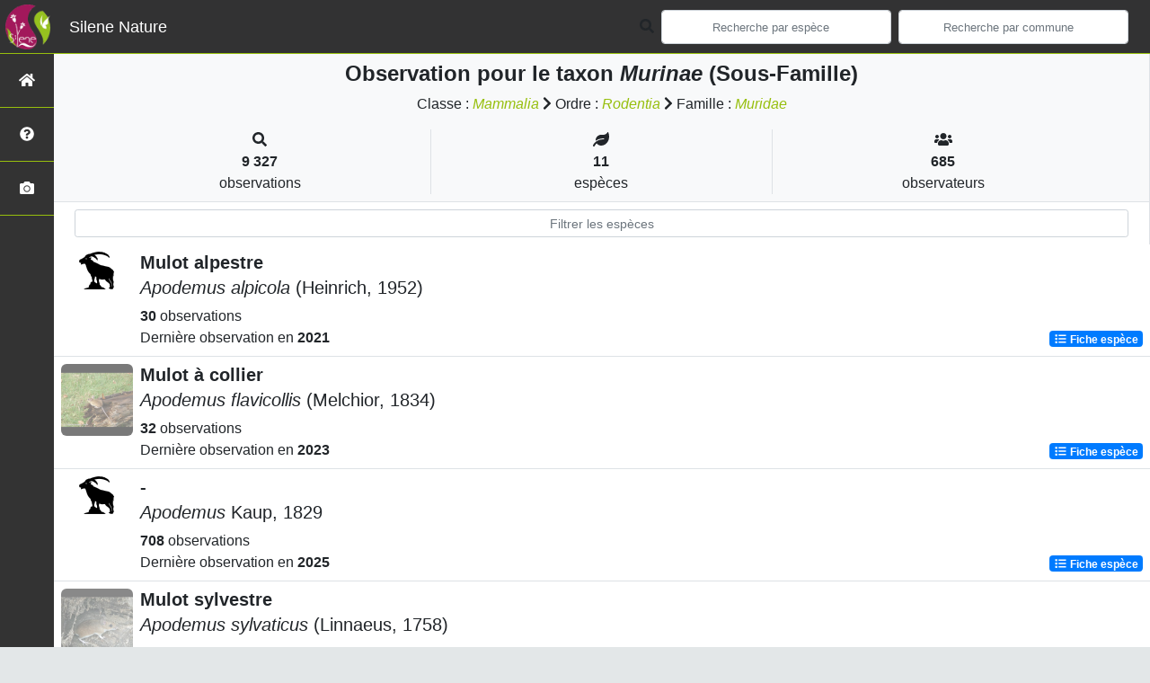

--- FILE ---
content_type: text/html; charset=utf-8
request_url: https://nature.silene.eu/liste/655556
body_size: 9871
content:
<!doctype html>

<html lang='fr'>

<head>
<base href="">
    <meta name="viewport" content="width=device-width, initial-scale=1.0">

    <title>
    
    Murinae (Sous-Famille)
 | Silene Nature - SINP PACA</title>
    
    

    <!-- Jquery -->
    <script type=text/javascript src="/static/node_modules/jquery/dist/jquery.min.js"></script>
    <script type=text/javascript src="/static/node_modules/jquery-ui-dist/jquery-ui.min.js"></script>
    <script type="text/javascript" src="/static/node_modules/jquery-lazy/jquery.lazy.min.js"></script>
    <link rel="stylesheet" href="/static/node_modules/jquery-ui-dist/jquery-ui.css" />
    <!-- Bootstrap -->
    <link rel="stylesheet" href="/static/node_modules/bootstrap/dist/css/bootstrap.min.css"/>
    <script type=text/javascript src="/static/node_modules/bootstrap/dist/js/bootstrap.bundle.min.js"></script>
    <!-- Leaflet -->
    <script src="/static/node_modules/leaflet/dist/leaflet.js"></script>
    <link rel="stylesheet" href="/static/node_modules/leaflet/dist/leaflet.css" />
   
    <script src="/static/node_modules/leaflet.zoomhome/dist/leaflet.zoomhome.js"></script>
    <link rel="stylesheet" href="/static/node_modules/leaflet.zoomhome/src/css/leaflet.zoomhome.css" />

    <script src="/static/node_modules/leaflet-fullscreen/dist/Leaflet.fullscreen.min.js"></script>
    <link rel="stylesheet" href="/static/node_modules/leaflet-fullscreen/dist/leaflet.fullscreen.css" />
    <!-- Slick -->
    <script src="/static/node_modules/slick-carousel/slick/slick.min.js"></script>
    <link rel="stylesheet" href="/static/node_modules/slick-carousel/slick/slick-theme.css" />
    <link rel="stylesheet" href="/static/node_modules/slick-carousel/slick/slick.css" />
    <!-- fontawesome -->
    <script src="/static/node_modules/%40fortawesome/fontawesome-free/js/all.min.js"></script>
    <!-- CSS Application -->
    <link rel="SHORTCUT ICON" href="/static/custom/images/favicon.ico">
    <link rel="stylesheet" href="/static/css/atlas.css" />

    
    <!-- Additional assets -->
    
    
    <link rel="stylesheet" href="/static/node_modules/datatables.net-bs4/css/dataTables.bootstrap4.css"/>
    <link rel="stylesheet" href="/static/node_modules/datatables.net-bs4/css/dataTables.bootstrap4.css"/>
    <script type="text/javascript" src="/static/node_modules/datatables.net-bs4/js/dataTables.bootstrap4.js"></script>
    <link rel="stylesheet" href="/static/css/listEspeces.css"/>

    <link rel="stylesheet" href="/static/custom/custom.css"/>
    
    

</head>

<body>
<header id="navbar">
    

<script type="text/javascript">
    var language = '' ;
</script>


<link href="https://cdnjs.cloudflare.com/ajax/libs/flag-icon-css/3.1.0/css/flag-icon.min.css" rel="stylesheet">
    <nav class="navbar navbar-expand-md navbar-light fixed-top bg-light" role="navigation">
        <a class="navbar-brand" href="/">
            <img class="logoStructure" src="/static/custom/images/logo-structure.png"/>
        </a>
        <a class="navbar-brand titreAppli" href="/">Silene Nature</a>
        <button class="navbar-toggler" type="button" data-toggle="collapse" data-target="#navbarSupportedContent"
                aria-controls="navbarSupportedContent" aria-expanded="false" aria-label="Toggle navigation">
            <span class="navbar-toggler-icon"></span>
        </button>

            <div class="collapse navbar-collapse" id="navbarSupportedContent">
            <div class="navbar-nav mr-auto">
            </div>
            <div class="form-inline my-2 my-lg-0">
                <div class="mr-sm-2">
                    <i class="fas fa-search form-control-feedback"></i>
                </div>
                <form method="POST" action="" id='searchFormTaxons' role="search">
                    <div class="form-group has-feedback">
                        <input id="searchTaxons" type="text" class="form-control mr-sm-2 ajax-search small-placeholder"
                               placeholder="Recherche par espèce&nbsp;&nbsp;&nbsp;" loading="false"  />

                    </div>
                    <input id="hiddenInputTaxons" type="hidden"name="cd_ref"/>
                </form>

                <form class="form-inline my-2 my-lg-0" method="POST"
                      onsubmit="completeAction('#searchFormCommunes', hiddenInputCommunes)" id='searchFormCommunes'
                      action=""
                      role="search">
                    <div class="form-group has-feedback">
                        <input id="searchCommunes" type="text"
                               class="form-control mr-sm-2 ajax-search small-placeholder"
                               placeholder="Recherche par commune&nbsp;&nbsp;&nbsp;">
                    </div>
                    <input id="hiddenInputCommunes" type="hidden" name="insee">
                </form>
                <!--- Languages button and dropdown displaid if MULTILINGUAL is True-->
                

                
            </div>
        </div>

    </nav>


</header>

<sidebar id="sideBar">
    <ul id="sidebar_menu" class="sidebar-nav">
    <a href="/" id="menu-toggle" data-toggle="tooltip"
       data-original-title="Retour à l'accueil" data-placement="right">
        <li class="sidebar-brand"><span id="main_icon" class="fa fa-home"></span></li>
    </a>
    
        
            <a href="/presentation" data-toggle="tooltip"
               data-original-title="Présentation de Silene Nature" data-placement="right">
                <li class="sidebar-brand"><span class="fas fa-question-circle"></span></li>
            </a>
        
    
    
    <a href="/photos" data-toggle="tooltip" data-original-title="Galerie photos"
       data-placement="right">
        <li class="sidebar-brand"><span class="fa fa-camera"></span></li>
    </a>


</ul>
</sidebar>
<main class="d-flex">

    <div class="container-fluid" id="page">
        
            
        
        
    

    <div class="row h-100 flex-grow-1 p-0 m-0 border-bottom">
        <div class="col-12 d-flex flex-column m-0 p-0">
            <div class="bg-light text-center border-bottom border-right p-2">
        <h4><b> Observation pour le taxon <i>Murinae</i> (Sous-Famille) </b>        </h4>

        <div id="hierarchy">
            
                Classe :
                <i>
                    
                        <a href="/liste/186206">Mammalia</a>

                    
                </i>
                
                    <span class="fas fa-chevron-right"> </span>
                

            
                Ordre :
                <i>
                    
                        <a href="/liste/186251">Rodentia</a>

                    
                </i>
                
                    <span class="fas fa-chevron-right"> </span>
                

            
                Famille :
                <i>
                    
                        <a href="/liste/186259">Muridae</a>

                    
                </i>
                

            
        </div>
        
    <div class="container">
        <div class="row mt-3">
            <div class="col-sm center border-right">
                <i class="fas fa-search"></i>
                <br><strong>9 327</strong>
                <br>observations
            </div>
            <div class="col-sm center border-right">
                <i class="fas fa-leaf"></i>
                <br><strong>11</strong>
                <br>espèces
            </div>
            <div class="col-sm center">
                <i class="fa fa-users"></i>
                <br><strong>685</strong>
                <br>observateurs
            </div>
        </div>
    </div>

    </div>


                
    
        <style>
            #taxonListItem:hover {
                background-color: #cccccc;
                cursor: pointer;
            }

        </style>
    
    <div class="bg-white border-right p-2">

        <div class="col">
            <input id="taxonInput" type="text" class="form-control  form-control-sm" placeholder="Filtrer les espèces">
        </div>

    </div>
    <div id="taxonList" class="d-flex align-content-stretch bg-white flex-grow-1">
        <ul class="list-group w-100">
            
                <li id="taxonListItem" class="media border-bottom p-2" area-code=""
                    cdRef="61494" data-toggle="tooltip"
                    data-original-title="Voir les observations sur le territoire">
                <span class="d-none">Mammiferes</span>
                <div class="pictoImgList mr-2" data-toggle="tooltip" data-original-title="Mammiferes"
                     data-placement="right">
                    

                        <img class="mx-auto d-block"
                             src="/static/images/picto_Mammiferes.png">

                    
                </div>
                <div class="media-body">
            <span class="float-right">
                                               
                

            </span>
                    <h5 class="mt-0 mb-1 ">
                        
                        <strong>
                            Mulot alpestre
                        </strong></h5>
                    <h5>
                        <span id="name"><i>Apodemus alpicola</i> (Heinrich, 1952)</span>
                    </h5>

                    <strong>30</strong> 
                    observations <br>
                    Dernière observation en  <strong>2021</strong>
                    <span class="float-right">
                    <a class="badge badge-primary" href="/espece/61494"
                       data-toggle="tooltip"
                       title="Voir la fiche espèce" data-placement="left">
                        <i class="fas fa-list fa-fw"></i> Fiche espèce</i>
                    </a>
                    </span>

                </div>
            
                <li id="taxonListItem" class="media border-bottom p-2" area-code=""
                    cdRef="61498" data-toggle="tooltip"
                    data-original-title="Voir les observations sur le territoire">
                <span class="d-none">Mammiferes</span>
                <div class="pictoImgList mr-2" data-toggle="tooltip" data-original-title="Mammiferes"
                     data-placement="right">
                    
                        
                            
                        
                        <img class="lazy pictoImgList" data-src="https://taxhub.silene.eu//api/tmedias/thumbnail/39476?h=500&amp;w=500">
                    
                </div>
                <div class="media-body">
            <span class="float-right">
                                               
                

            </span>
                    <h5 class="mt-0 mb-1 ">
                        
                        <strong>
                            Mulot à collier
                        </strong></h5>
                    <h5>
                        <span id="name"><i>Apodemus flavicollis</i> (Melchior, 1834)</span>
                    </h5>

                    <strong>32</strong> 
                    observations <br>
                    Dernière observation en  <strong>2023</strong>
                    <span class="float-right">
                    <a class="badge badge-primary" href="/espece/61498"
                       data-toggle="tooltip"
                       title="Voir la fiche espèce" data-placement="left">
                        <i class="fas fa-list fa-fw"></i> Fiche espèce</i>
                    </a>
                    </span>

                </div>
            
                <li id="taxonListItem" class="media border-bottom p-2" area-code=""
                    cdRef="189343" data-toggle="tooltip"
                    data-original-title="Voir les observations sur le territoire">
                <span class="d-none">Mammiferes</span>
                <div class="pictoImgList mr-2" data-toggle="tooltip" data-original-title="Mammiferes"
                     data-placement="right">
                    

                        <img class="mx-auto d-block"
                             src="/static/images/picto_Mammiferes.png">

                    
                </div>
                <div class="media-body">
            <span class="float-right">
                                               
                

            </span>
                    <h5 class="mt-0 mb-1 ">
                        
                        <strong>
                            -
                        </strong></h5>
                    <h5>
                        <span id="name"><i>Apodemus</i> Kaup, 1829</span>
                    </h5>

                    <strong>708</strong> 
                    observations <br>
                    Dernière observation en  <strong>2025</strong>
                    <span class="float-right">
                    <a class="badge badge-primary" href="/espece/189343"
                       data-toggle="tooltip"
                       title="Voir la fiche espèce" data-placement="left">
                        <i class="fas fa-list fa-fw"></i> Fiche espèce</i>
                    </a>
                    </span>

                </div>
            
                <li id="taxonListItem" class="media border-bottom p-2" area-code=""
                    cdRef="61510" data-toggle="tooltip"
                    data-original-title="Voir les observations sur le territoire">
                <span class="d-none">Mammiferes</span>
                <div class="pictoImgList mr-2" data-toggle="tooltip" data-original-title="Mammiferes"
                     data-placement="right">
                    
                        
                            
                        
                        <img class="lazy pictoImgList" data-src="https://taxhub.silene.eu//api/tmedias/thumbnail/39478?h=500&amp;w=500">
                    
                </div>
                <div class="media-body">
            <span class="float-right">
                                               
                

            </span>
                    <h5 class="mt-0 mb-1 ">
                        
                        <strong>
                            Mulot sylvestre
                        </strong></h5>
                    <h5>
                        <span id="name"><i>Apodemus sylvaticus</i> (Linnaeus, 1758)</span>
                    </h5>

                    <strong>1778</strong> 
                    observations <br>
                    Dernière observation en  <strong>2025</strong>
                    <span class="float-right">
                    <a class="badge badge-primary" href="/espece/61510"
                       data-toggle="tooltip"
                       title="Voir la fiche espèce" data-placement="left">
                        <i class="fas fa-list fa-fw"></i> Fiche espèce</i>
                    </a>
                    </span>

                </div>
            
                <li id="taxonListItem" class="media border-bottom p-2" area-code=""
                    cdRef="61543" data-toggle="tooltip"
                    data-original-title="Voir les observations sur le territoire">
                <span class="d-none">Mammiferes</span>
                <div class="pictoImgList mr-2" data-toggle="tooltip" data-original-title="Mammiferes"
                     data-placement="right">
                    
                        
                            
                        
                        <img class="lazy pictoImgList" data-src="https://taxhub.silene.eu//api/tmedias/thumbnail/66715?h=500&amp;w=500">
                    
                </div>
                <div class="media-body">
            <span class="float-right">
                                               
                

            </span>
                    <h5 class="mt-0 mb-1 ">
                        
                        <strong>
                            Rat des moissons
                        </strong></h5>
                    <h5>
                        <span id="name"><i>Micromys minutus</i> (Pallas, 1771)</span>
                    </h5>

                    <strong>122</strong> 
                    observations <br>
                    Dernière observation en  <strong>2023</strong>
                    <span class="float-right">
                    <a class="badge badge-primary" href="/espece/61543"
                       data-toggle="tooltip"
                       title="Voir la fiche espèce" data-placement="left">
                        <i class="fas fa-list fa-fw"></i> Fiche espèce</i>
                    </a>
                    </span>

                </div>
            
                <li id="taxonListItem" class="media border-bottom p-2" area-code=""
                    cdRef="194935" data-toggle="tooltip"
                    data-original-title="Voir les observations sur le territoire">
                <span class="d-none">Mammiferes</span>
                <div class="pictoImgList mr-2" data-toggle="tooltip" data-original-title="Mammiferes"
                     data-placement="right">
                    

                        <img class="mx-auto d-block"
                             src="/static/images/picto_Mammiferes.png">

                    
                </div>
                <div class="media-body">
            <span class="float-right">
                                               
                

            </span>
                    <h5 class="mt-0 mb-1 ">
                        
                        <strong>
                            -
                        </strong></h5>
                    <h5>
                        <span id="name"><i>Mus</i> Linnaeus, 1758</span>
                    </h5>

                    <strong>85</strong> 
                    observations <br>
                    Dernière observation en  <strong>2024</strong>
                    <span class="float-right">
                    <a class="badge badge-primary" href="/espece/194935"
                       data-toggle="tooltip"
                       title="Voir la fiche espèce" data-placement="left">
                        <i class="fas fa-list fa-fw"></i> Fiche espèce</i>
                    </a>
                    </span>

                </div>
            
                <li id="taxonListItem" class="media border-bottom p-2" area-code=""
                    cdRef="61568" data-toggle="tooltip"
                    data-original-title="Voir les observations sur le territoire">
                <span class="d-none">Mammiferes</span>
                <div class="pictoImgList mr-2" data-toggle="tooltip" data-original-title="Mammiferes"
                     data-placement="right">
                    
                        
                            
                        
                        <img class="lazy pictoImgList" data-src="https://taxhub.silene.eu//api/tmedias/thumbnail/39482?h=500&amp;w=500">
                    
                </div>
                <div class="media-body">
            <span class="float-right">
                                               
                

            </span>
                    <h5 class="mt-0 mb-1 ">
                        
                        <strong>
                            Souris grise
                        </strong></h5>
                    <h5>
                        <span id="name"><i>Mus musculus</i> Linnaeus, 1758</span>
                    </h5>

                    <strong>1266</strong> 
                    observations <br>
                    Dernière observation en  <strong>2025</strong>
                    <span class="float-right">
                    <a class="badge badge-primary" href="/espece/61568"
                       data-toggle="tooltip"
                       title="Voir la fiche espèce" data-placement="left">
                        <i class="fas fa-list fa-fw"></i> Fiche espèce</i>
                    </a>
                    </span>

                </div>
            
                <li id="taxonListItem" class="media border-bottom p-2" area-code=""
                    cdRef="61580" data-toggle="tooltip"
                    data-original-title="Voir les observations sur le territoire">
                <span class="d-none">Mammiferes</span>
                <div class="pictoImgList mr-2" data-toggle="tooltip" data-original-title="Mammiferes"
                     data-placement="right">
                    
                        
                            
                        
                        <img class="lazy pictoImgList" data-src="https://taxhub.silene.eu//api/tmedias/thumbnail/39484?h=500&amp;w=500">
                    
                </div>
                <div class="media-body">
            <span class="float-right">
                                               
                

            </span>
                    <h5 class="mt-0 mb-1 ">
                        
                        <strong>
                            Souris d&#39;Afrique du Nord
                        </strong></h5>
                    <h5>
                        <span id="name"><i>Mus spretus</i> Lataste, 1883</span>
                    </h5>

                    <strong>422</strong> 
                    observations <br>
                    Dernière observation en  <strong>2025</strong>
                    <span class="float-right">
                    <a class="badge badge-primary" href="/espece/61580"
                       data-toggle="tooltip"
                       title="Voir la fiche espèce" data-placement="left">
                        <i class="fas fa-list fa-fw"></i> Fiche espèce</i>
                    </a>
                    </span>

                </div>
            
                <li id="taxonListItem" class="media border-bottom p-2" area-code=""
                    cdRef="197057" data-toggle="tooltip"
                    data-original-title="Voir les observations sur le territoire">
                <span class="d-none">Mammiferes</span>
                <div class="pictoImgList mr-2" data-toggle="tooltip" data-original-title="Mammiferes"
                     data-placement="right">
                    

                        <img class="mx-auto d-block"
                             src="/static/images/picto_Mammiferes.png">

                    
                </div>
                <div class="media-body">
            <span class="float-right">
                                               
                

            </span>
                    <h5 class="mt-0 mb-1 ">
                        
                        <strong>
                            -
                        </strong></h5>
                    <h5>
                        <span id="name"><i>Rattus</i> Fischer, 1803</span>
                    </h5>

                    <strong>563</strong> 
                    observations <br>
                    Dernière observation en  <strong>2024</strong>
                    <span class="float-right">
                    <a class="badge badge-primary" href="/espece/197057"
                       data-toggle="tooltip"
                       title="Voir la fiche espèce" data-placement="left">
                        <i class="fas fa-list fa-fw"></i> Fiche espèce</i>
                    </a>
                    </span>

                </div>
            
                <li id="taxonListItem" class="media border-bottom p-2" area-code=""
                    cdRef="61585" data-toggle="tooltip"
                    data-original-title="Voir les observations sur le territoire">
                <span class="d-none">Mammiferes</span>
                <div class="pictoImgList mr-2" data-toggle="tooltip" data-original-title="Mammiferes"
                     data-placement="right">
                    
                        
                            
                        
                        <img class="lazy pictoImgList" data-src="https://taxhub.silene.eu//api/tmedias/thumbnail/39486?h=500&amp;w=500">
                    
                </div>
                <div class="media-body">
            <span class="float-right">
                                               
                

            </span>
                    <h5 class="mt-0 mb-1 ">
                        
                        <strong>
                            Rat surmulot
                        </strong></h5>
                    <h5>
                        <span id="name"><i>Rattus norvegicus</i> (Berkenhout, 1769)</span>
                    </h5>

                    <strong>2303</strong> 
                    observations <br>
                    Dernière observation en  <strong>2024</strong>
                    <span class="float-right">
                    <a class="badge badge-primary" href="/espece/61585"
                       data-toggle="tooltip"
                       title="Voir la fiche espèce" data-placement="left">
                        <i class="fas fa-list fa-fw"></i> Fiche espèce</i>
                    </a>
                    </span>

                </div>
            
                <li id="taxonListItem" class="media border-bottom p-2" area-code=""
                    cdRef="61587" data-toggle="tooltip"
                    data-original-title="Voir les observations sur le territoire">
                <span class="d-none">Mammiferes</span>
                <div class="pictoImgList mr-2" data-toggle="tooltip" data-original-title="Mammiferes"
                     data-placement="right">
                    

                        <img class="mx-auto d-block"
                             src="/static/images/picto_Mammiferes.png">

                    
                </div>
                <div class="media-body">
            <span class="float-right">
                                               
                

            </span>
                    <h5 class="mt-0 mb-1 ">
                        
                        <strong>
                            Rat noir
                        </strong></h5>
                    <h5>
                        <span id="name"><i>Rattus rattus</i> (Linnaeus, 1758)</span>
                    </h5>

                    <strong>2018</strong> 
                    observations <br>
                    Dernière observation en  <strong>2025</strong>
                    <span class="float-right">
                    <a class="badge badge-primary" href="/espece/61587"
                       data-toggle="tooltip"
                       title="Voir la fiche espèce" data-placement="left">
                        <i class="fas fa-list fa-fw"></i> Fiche espèce</i>
                    </a>
                    </span>

                </div>
            
        </ul>
    </div>



    </div>
</main>


    <footer>
        <footer class="footer">
	<p>
		<a href="/">
			Accueil
		</a> |
		<a href="https://silene.eu/" target="_blank">
			Site du SINP PACA
		</a> |
		<a data-toggle="modal"
			href="/static/custom/templates/credits.html"
			data-target="#modalCredits">
			Conception et crédits
		</a> |
		<a data-toggle="modal"
			href="/static/custom/templates/mentions-legales.html"
			data-target="#modalMentions">
			Mentions légales
		</a>
	</p>

	<p class="logos">
		<a href="http://cen-paca.org/"
			target="_blank"
			title="Accéder au site du CEN PACA">
			<img class="img-thumbnail"
				src="/static/custom/images/logo-cenpaca.png"
				alt="Logo CEN-PACA" />
		</a>
		<a href="http://www.cbnmed.fr/"
			target="_blank"
			title="Accéder au site du CBN Méditerranéen">
			<img class="img-thumbnail"
				src="/static/custom/images/logo-cbnmed.png"
				alt="Logo CBN Méditerranéen" />
		</a>
		<a href="https://cbn-alpin.fr/"
			target="_blank"
			title="Accéder au site du CBN Alpin">
			<img class="img-thumbnail"
				src="/static/custom/images/logo-cbna.png"
				alt="Logo CBN Alpin" />
		</a>
	</p>

	<p>
		Autres administrateurs de Silene :
	</p>
	<p class="logos">
		<a	href="http://www.paca.developpement-durable.gouv.fr/"
			target="_blank"
			title="Accéder au site de la DREAL PACA">
			<img class="img-thumbnail"
				src="/static/custom/images/logo-dreal.png"
				alt="Logo DREAL PACA" />
		</a>
		<a	href="https://www.maregionsud.fr/"
			target="_blank"
			title="Accéder au site de la Région Sud Provence-Alpes-Côte d’Azur">
			<img class="img-thumbnail"
				src="/static/custom/images/logo-region-sud.png"
				alt="Logo Région Sud" />
		</a>
		<a	href="https://ofb.gouv.fr/"
			target="_blank"
			title="Accéder au site de l'Office Français de la Biodiversité">
			<img class="img-thumbnail"
				src="/static/custom/images/logo-ofb.png"
				alt="Logo OFB" />
		</a>
	</p>

	<div id="clear">
		<p class="text-muted">
			Silene Nature - SINP PACA, 2019-2021
			<br/>
			Réalisé avec <a href="https://github.com/PnX-SI/GeoNature-atlas" target="_blank">GeoNature-atlas</a>,
			déployé par le <a href="https://cbn-alpin.fr/" target="_blank">Conservatoire Botanique National Alpin (CBNA)</a>
		</p>
	</div>
</footer>

<div class="modal fade text-center" id="modalCredits">
	<div class="modal-dialog modal-lg" role="document">
		<div class="modal-content">
			<div class="modal-header">
	<h1>Conception et crédits</h1>
	<button type="button" class="close" data-dismiss="modal" aria-label="Close">
			<span aria-hidden="true" class="text-white">&times;</span>
	</button>
</div>

<div class="modal-body credits">
  <p>
    Copyright © 2020 CEN-PACA, . Tous droits réservés.
  </p>
  <p>
	"Silene - Nature" est basé sur l'outil opensource
	<a href="https://github.com/PnX-SI/GeoNature-atlas" target="_blank">GeoNature-atlas</a>,
	développé par le Parc national des Écrins (Théo Lechemia, Gil Deluermoz et Camille Monchicourt).
    <br/>
	Il fait partie d'un ensemble d'outils développé par le parc national et ses partenaires,
	pour pouvoir saisir, gérer et traiter les données des différents protocoles faune et flore :
	<a href="http://geonature.fr" target="_blank">http://geonature.fr</a>.
  </p>
  <h3>Rédaction :</h3>
  <p>
    Julie Delauge, Géraldine Kapfer, Lucile Vahe.
  </p>
  <h3>Relecture :</h3>
  <p>
	Julie Delauge, Géraldine Kapfer, Antoine Roux, Lucile Vahe.
  </p>
  <h3>Crédits photos :</h3>
  <p>
    Mentionnés en pied de page des photos.
  </p>
</div>
		</div>
	</div>
</div>

<div class="modal fade text-center" id="modalMentions">
	<div class="modal-dialog modal-lg" role="document">
		<div class="modal-content">
			<div class="modal-header">
	<h1>Mentions légales</h1>
	<button type="button" class="close" data-dismiss="modal" aria-label="Close">
			<span aria-hidden="true" class="text-white">&times;</span>
	</button>
</div>

<div class="modal-body credits">
	<p class="lead">
		Vous êtes sur le site officiel de Silene, plateforme régionale du Système
		d'information de l'INventaire du patrimoine naturel (SINP) de la région
		Provence-Alpes-Côte d’Azur. Ce site a pour objectif de permettre la
		visualisation des données d’occurrences pour les taxons de faune et de
		flore de Provence-Alpes-Côte d’Azur.
	</p>
	<address>
		Adresse : <strong>CEN PACA</strong><br/>
		Atrium bâtiment B<br/>
		4 avenue Marcel Pagnol 13 100 Aix en Provence
	<abbr title="Téléphone">Tél. :</abbr> 04 42 20 03 83
	</address>


	<h3>Responsable de publication</h3>
	<p>
		<strong>Directeur de la publication, responsable légal</strong> :
		Henri Spini Président du CEN PACA
	</p>

	<h3>Réalisation du site Internet</h3>
	<p>
		Le contenu éditorial et, sauf mention particulière, les productions
		photographiques, sont réalisés par l’équipe éditoriale constituée du
		Conservatoire d’espaces naturels de PACA, du Conservatoire Botanique
		National Alpin (CBNA), du Conservatoire Botanique National Méditerranéen
		(CBNMed) et de la DREAL PACA.
	</p>
	<p>
		La conception technique est effectuée par le Conservatoire Botanique
		National Alpin (CBNA).
	</p>


	<h3>Serveurs et hébergements</h3>
	<address>
		<strong>Société OVH</strong>, RCS Roubaix-Tourcoing B 424 761 419<br/>
		2, rue Kellerman, 59100 Roubaix
	</address>


	<h3>Traitement et protection des données</h3>
	<p>
		Les données personnelles diffusées sur le site Silene Nature via les
		données naturalistes (nom de l’observateur, date et lieu) résultent
		de la communication volontaire du fournisseur lors de l'envoi de ses
		données auprès de la plateforme Silene.<br/>
		Vous disposez d'un droit d'accès, de modification, de rectification
		et de suppression des données qui vous concernent (art. 34 de la loi
		"Informatique et Libertés").<br/>
		Vous pouvez l'exercer par courriel en le précisant lors de votre
		demande : <a href="mailto:contact@silene.eu">contact@silene.eu</a>
	</p>


	<h3>Établissements de liens</h3>
	<p>
		<strong>
			Lien depuis des sites tiers vers
			<a href="https://nature.silene.eu/">https://nature.silene.eu/</a> :
		</strong>
		le CEN PACA autorise la mise en place d'un lien hypertexte depuis
		n'importe quel site Internet (sous réserve d'une information préalable),
		à l'exclusion de ceux diffusant des informations à caractère polémique,
		pornographique, xénophobe ou pouvant, dans une plus large mesure porter
		atteinte à la sensibilité du plus grand nombre. Le site doit apparaître
		dans une nouvelle fenêtre. Les pages du site ne doivent en aucun cas
		être intégrées à l'intérieur des pages d'un autre site (Frame ou iframe).
		Dans tous les cas, la DREAL PACA se réserve le droit de demander la
		suppression d'un lien si elle estime que le référent (site source) ne
		respecte pas les règles ainsi définies.
	</p>
	<p>
		<strong>
			Lien depuis
			<a href="https://nature.silene.eu/">https://nature.silene.eu/</a>
			vers des sites tiers :
		</strong>
		le CEN PACA et l’équipe éditoriale se réserve
		le droit de "pointer" vers des sites tiers. Accéder à ces liens ne
		vous fait pas quitter
		<a href="https://nature.silene.eu/">https://nature.silene.eu/</a>.
		Les sites cibles ne sont pas sous le contrôle de l’équipe éditoriale,
		par conséquent elle n'est pas responsable du contenu de ces sites,
		des liens qu'ils contiennent, ni des changements ou mises à jour qui
		leur sont apportés.
	</p>


	<h3>Diffusion des données</h3>
	<p>
		La diffusion des données se fait conformément à
		<a href="https://silene.eu/charte-et-conventions#charte-silene" target="_blank">
			la charte Silene
		</a>, document de référence reconnu pour les fournisseurs de données.
		<br/>
		En utilisant le site, vous reconnaissez avoir pris connaissance de
		la charte et l’avoir acceptée. Celle-ci pourra être modifiée à tout
		moment et sans préavis.
	</p>
	<p>
		Silene Nature présente l'ensemble des observations mises à dispositions
		par les adhérents du SINP et des fournisseurs par obligations synthétisées
		à la maille. Certaines données, qualifiées de sensibles ou privées
		peuvent ne pas être communiquées dans le respect des articles suivants
		du code de l’environnement :
	</p>
	<p>
		L'article L311-5 du code des relations entre le public et l’administration
		précise les documents qui ne sont pas communicables :<br/>
		Ne sont pas communicables les documents administratifs dont la
		consultation ou la communication porterait atteinte à (…) et aux cas
		définis à l'article L. 124-4 du code de l'environnement :
	</p>
	<blockquote>
		<p>
			I.-Après avoir apprécié l'intérêt d'une communication, l'autorité
			publique peut rejeter la demande d'une information relative à
			l'environnement dont la consultation ou la communication porte
			atteinte :<br/>
			(...)<br/>
			2° A la protection de l'environnement auquel elle se rapporte ;<br/>
			3° Aux intérêts de la personne physique ayant fourni, sans y être
			contrainte par une disposition législative ou réglementaire ou par
			un acte d'une autorité administrative ou juridictionnelle, l'information
			demandée sans consentir à sa divulgation ;<br/>
			(...)
		</p>
		<footer><cite>Article L124-4 du code de l'environnement</cite></footer>
	</blockquote>
	<blockquote>
		<p>
			« I.-Le rejet d'une demande d'information relative à l'environnement
			est notifié au demandeur par une décision écrite motivée précisant
			les voies et délais de recours (...). »
		</p>
		<footer><cite>Article L.124-6 du code de l’environnement</cite></footer>
	</blockquote>


	<h3>Modalités de réutilisation des informations</h3>
	<p>
		L’utilisation des données se fait conformément à
		<a href="https://silene.eu/charte-et-conventions#charte-silene" target="_blank">
			la charte Silene
		</a>, document de référence reconnu pour les fournisseurs de données.
		En utilisant le site, vous reconnaissez avoir pris connaissance de
		la charte et l’avoir acceptée. Celle-ci pourra être modifiée à tout
		moment et sans préavis.
	</p>
	<blockquote>
		<p>
			« Les informations publiques figurant dans des documents communiqués
			ou publiés par les administrations mentionnées au premier alinéa de
			l'article L. 300-2 peuvent être utilisées par toute personne qui le
			souhaite à d'autres fins que celles de la mission de service public
			pour les besoins de laquelle les documents ont été produits ou reçus.
			<br/>
			Les limites et conditions de cette réutilisation sont régies par le
			présent titre. »
		</p>
		<footer>
			<cite>
				Article L321-1 du code des relations entre le public et l’administration
			</cite>
		</footer>
	</blockquote>

	<blockquote>
		<p>
			« Sauf accord de l'administration, la réutilisation des informations
			publiques est soumise à la condition que ces dernières ne soient pas
			altérées, que leur sens ne soit pas dénaturé et que leurs sources et
			la date de leur dernière mise à jour soient mentionnées. »
		</p>
		<footer>
			<cite>
				Article L322-1 du code des relations entre le public et l’administration
			</cite>
		</footer>
	</blockquote>
	<p>
		Consulter également
		<a href="https://silene.eu/charte-et-conventions#charte-silene" target="_blank">
			la charte Silene</a>.
	</p>

	<h3>Dispositions légales - Propriété</h3>
	<p>
		Le fait d'accéder au site ne donne pas le droit de l'utiliser sans
		l'accord de l’équipe éditoriale : tous les droits de reproduction
		sont réservés en vertu de l'article L.122-4 du code de la Propriété
		intellectuelle.
	</p>
	<p>
		Toute utilisation des ressources (photographiques, iconographiques,
		textuelles ou relatives à la forme, la mise en page, la structure, les
		logotypes et les documents téléchargeables...) présentes sur ce site
		doit faire l'objet d'une autorisation expresse de l’équipe éditoriale.
	</p>
	<p>
		À titre principal, l’équipe éditoriale concède une autorisation de
		visualisation du contenu du site.
	</p>


	<h3>Responsabilité</h3>
	<p>
		La plate-forme Silene met tout en œuvre pour assurer une information
		fiable et une mise à jour fiable de ses sites internet. Toutefois,
		des erreurs ou omissions peuvent survenir. Silene ne peut garantir
		l’exhaustivité de l’information. La DREAL décline donc toute
		responsabilité en cas d'erreur ou d'omission.
	</p>
	<p>
		L’utilisateur devra donc s'assurer de l'exactitude des informations
		et signaler toutes modifications du site qu'il jugerait utile.
	</p>
	<p>
		Silene n'est en aucun cas responsable de l'utilisation faite de ces
		informations, et de tout préjudice direct ou indirect pouvant
		en découler.
	</p>
	<p>
		L’équipe éditoriale se réserve le droit de modifier, tout ou partie
		des informations contenues dans les pages de ce site Internet, à tout
		moment et sans notification préalable.
	</p>
	<p>
		Il appartient à l'utilisateur de ce site de prendre toutes les
		mesures appropriées de façon à protéger ses propres données et/ou
		logiciels de la contamination par d'éventuels virus circulant sur le
		réseau Internet. De manière générale, la DREAL PACA décline toute
		responsabilité à un éventuel dommage survenu pendant la consultation
		du présent site.
	</p>
</div>
		</div>
	</div>
</div>



<!-- Matomo -->
<script type="text/javascript">
	var _paq = window._paq = window._paq || [];
	/* tracker methods like "setCustomDimension" should be called before "trackPageView" */
	_paq.push(['trackPageView']);
	_paq.push(['enableLinkTracking']);
	(function() {
	var u="//analytics.silene.eu:443/";
	_paq.push(['setTrackerUrl', u+'matomo.php']);
	_paq.push(['setSiteId', '1']);
	var d=document, g=d.createElement('script'), s=d.getElementsByTagName('script')[0];
	g.type='text/javascript'; g.async=true; g.src=u+'matomo.js'; s.parentNode.insertBefore(g,s);
	})();
</script>
<!-- End Matomo Code -->

    </footer>


</body>


    <script>
        var configuration = {"AFFICHAGE_DERNIERES_OBS": false, "AFFICHAGE_EN_CE_MOMENT": true, "AFFICHAGE_FOOTER": true, "AFFICHAGE_INTRODUCTION": true, "AFFICHAGE_LOGOS_HOME": false, "AFFICHAGE_MAILLE": true, "AFFICHAGE_NOUVELLES_ESPECES": false, "AFFICHAGE_RANG_STAT": true, "AFFICHAGE_RECHERCHE_AVANCEE": false, "AFFICHAGE_STAT_GLOBALES": true, "ANONYMIZE": false, "ATTR_AUDIO": 5, "ATTR_DAILYMOTION": 8, "ATTR_LIEN": 3, "ATTR_MAIN_PHOTO": 1, "ATTR_OTHER_PHOTO": 2, "ATTR_PDF": 4, "ATTR_VIDEO_HEBERGEE": 6, "ATTR_VIMEO": 9, "ATTR_YOUTUBE": 7, "AVAILABLE_LANGUAGES": {"en": {"flag_icon": "flag-icon-gb", "months": ["January", "February", "March", "April", "May", "June", "July", "August", "September", "October", "November", "December"], "name": "English"}, "fr": {"flag_icon": "flag-icon-fr", "months": ["Janvier", "F\u00e9vrier", "Mars", "Avril", "Mai", "Juin", "Juillet", "Ao\u00fbt", "Septembre", "Octobre", "Novembre", "Decembre"], "name": "Fran\u00e7ais"}, "it": {"flag_icon": "flag-icon-it", "months": ["Gennaio", "Febbraio", "Marzo", "Aprile", "Maggio", "Giugno", "Luglio", "Agosto", "Settembre", "Ottobre", "Novembre", "Dicembre"], "name": "Italiano"}}, "CUSTOM_LOGO_LINK": "", "DEFAULT_LANGUAGE": "fr", "DISPLAYED_ATTR": ["atlas_description", "atlas_commentaire", "atlas_milieu", "atlas_chorologie"], "DISPLAY_PATRIMONIALITE": false, "GLOSSAIRE": false, "ID_GOOGLE_ANALYTICS": "UA-xxxxxxx-xx", "IGNAPIKEY": "", "INTERACTIVE_MAP_LIST": true, "LIMIT_CLUSTER_POINT": 1000, "LIMIT_FICHE_LISTE_HIERARCHY": 35, "LIMIT_RANG_TAXONOMIQUE_HIERARCHIE": 13, "MAP": {"BORDERS_COLOR": "#000000", "BORDERS_WEIGHT": 3, "ENABLE_SCALE": true, "ENABLE_SLIDER": true, "FIRST_MAP": {"attribution": "\u0026copy OpenStreetMap", "tileName": "OSM", "url": "//{s}.tile.openstreetmap.fr/hot/{z}/{x}/{y}.png"}, "LAT_LONG": [43.96387, 6.06216], "MASK_STYLE": {"fill": true, "fillColor": "#020202", "fillOpacity": 0.3}, "MAX_BOUNDS": [[41.53, 1.71], [46.19, 11.0]], "MIN_ZOOM": 7, "SECOND_MAP": {"attribution": "\u0026copy IGN", "tileName": "IGN Ortho", "url": "//data.geopf.fr/wmts?SERVICE=WMTS\u0026REQUEST=GetTile\u0026VERSION=1.0.0\u0026STYLE=normal\u0026TILEMATRIXSET=PM\u0026TILEMATRIX={z}\u0026TILEROW={y}\u0026TILECOL={x}\u0026LAYER=HR.ORTHOIMAGERY.ORTHOPHOTOS\u0026FORMAT=image/jpeg"}, "STEP": 1, "ZOOM": 8}, "MULTILINGUAL": false, "NB_DAY_LAST_OBS": "1 year", "NB_LAST_OBS": 500, "NOM_APPLICATION": "Silene Nature", "ORGANISM_MODULE": false, "PATRIMONIALITE": {"config": {"oui": {"icon": "custom/images/logo_patrimonial.png", "text": "Ce taxon est patrimonial"}}, "label": "Patrimonial"}, "PROTECTION": false, "RANG_STAT": [{"phylum": ["Chordata"]}, {"phylum": ["Arthropoda", "Mollusca", "Annelida", "Cnidaria", "Platyhelminthes"]}, {"regne": ["Plantae"]}, {"regne": ["Fungi"]}], "RANG_STAT_FR": ["Faune vert\u00e9br\u00e9e", "Faune invert\u00e9br\u00e9e", "Plantes", "Champignons"], "REDIMENSIONNEMENT_IMAGE": true, "REMOTE_MEDIAS_PATH": "static/medias/", "REMOTE_MEDIAS_URL": "https://taxhub.silene.eu/", "SPLIT_NOM_VERN": true, "STATIC_PAGES": {"presentation": {"order": 0, "picto": "fa-question-circle", "template": "static/custom/templates/presentation.html", "title": "Pr\u00e9sentation de Silene Nature"}}, "STRUCTURE": "SINP PACA", "TAXHUB_URL": "https://taxhub.silene.eu/", "TEMPLATES_AUTO_RELOAD": false, "TEXT_LAST_OBS": "Les observations de l\u0027ann\u00e9e \u00e9coul\u00e9e |", "URL_APPLICATION": "", "ZOOM_LEVEL_POINT": 11};
    </script>
    <!-- main JS -->
    <script src="/static/main.js"></script>

<script>
    
</script>

    
    <script type="text/javascript">
        var configuration = {"AFFICHAGE_DERNIERES_OBS": false, "AFFICHAGE_EN_CE_MOMENT": true, "AFFICHAGE_FOOTER": true, "AFFICHAGE_INTRODUCTION": true, "AFFICHAGE_LOGOS_HOME": false, "AFFICHAGE_MAILLE": true, "AFFICHAGE_NOUVELLES_ESPECES": false, "AFFICHAGE_RANG_STAT": true, "AFFICHAGE_RECHERCHE_AVANCEE": false, "AFFICHAGE_STAT_GLOBALES": true, "ANONYMIZE": false, "ATTR_AUDIO": 5, "ATTR_DAILYMOTION": 8, "ATTR_LIEN": 3, "ATTR_MAIN_PHOTO": 1, "ATTR_OTHER_PHOTO": 2, "ATTR_PDF": 4, "ATTR_VIDEO_HEBERGEE": 6, "ATTR_VIMEO": 9, "ATTR_YOUTUBE": 7, "AVAILABLE_LANGUAGES": {"en": {"flag_icon": "flag-icon-gb", "months": ["January", "February", "March", "April", "May", "June", "July", "August", "September", "October", "November", "December"], "name": "English"}, "fr": {"flag_icon": "flag-icon-fr", "months": ["Janvier", "F\u00e9vrier", "Mars", "Avril", "Mai", "Juin", "Juillet", "Ao\u00fbt", "Septembre", "Octobre", "Novembre", "Decembre"], "name": "Fran\u00e7ais"}, "it": {"flag_icon": "flag-icon-it", "months": ["Gennaio", "Febbraio", "Marzo", "Aprile", "Maggio", "Giugno", "Luglio", "Agosto", "Settembre", "Ottobre", "Novembre", "Dicembre"], "name": "Italiano"}}, "CUSTOM_LOGO_LINK": "", "DEFAULT_LANGUAGE": "fr", "DISPLAYED_ATTR": ["atlas_description", "atlas_commentaire", "atlas_milieu", "atlas_chorologie"], "DISPLAY_PATRIMONIALITE": false, "GLOSSAIRE": false, "ID_GOOGLE_ANALYTICS": "UA-xxxxxxx-xx", "IGNAPIKEY": "", "INTERACTIVE_MAP_LIST": true, "LIMIT_CLUSTER_POINT": 1000, "LIMIT_FICHE_LISTE_HIERARCHY": 35, "LIMIT_RANG_TAXONOMIQUE_HIERARCHIE": 13, "MAP": {"BORDERS_COLOR": "#000000", "BORDERS_WEIGHT": 3, "ENABLE_SCALE": true, "ENABLE_SLIDER": true, "FIRST_MAP": {"attribution": "\u0026copy OpenStreetMap", "tileName": "OSM", "url": "//{s}.tile.openstreetmap.fr/hot/{z}/{x}/{y}.png"}, "LAT_LONG": [43.96387, 6.06216], "MASK_STYLE": {"fill": true, "fillColor": "#020202", "fillOpacity": 0.3}, "MAX_BOUNDS": [[41.53, 1.71], [46.19, 11.0]], "MIN_ZOOM": 7, "SECOND_MAP": {"attribution": "\u0026copy IGN", "tileName": "IGN Ortho", "url": "//data.geopf.fr/wmts?SERVICE=WMTS\u0026REQUEST=GetTile\u0026VERSION=1.0.0\u0026STYLE=normal\u0026TILEMATRIXSET=PM\u0026TILEMATRIX={z}\u0026TILEROW={y}\u0026TILECOL={x}\u0026LAYER=HR.ORTHOIMAGERY.ORTHOPHOTOS\u0026FORMAT=image/jpeg"}, "STEP": 1, "ZOOM": 8}, "MULTILINGUAL": false, "NB_DAY_LAST_OBS": "1 year", "NB_LAST_OBS": 500, "NOM_APPLICATION": "Silene Nature", "ORGANISM_MODULE": false, "PATRIMONIALITE": {"config": {"oui": {"icon": "custom/images/logo_patrimonial.png", "text": "Ce taxon est patrimonial"}}, "label": "Patrimonial"}, "PROTECTION": false, "RANG_STAT": [{"phylum": ["Chordata"]}, {"phylum": ["Arthropoda", "Mollusca", "Annelida", "Cnidaria", "Platyhelminthes"]}, {"regne": ["Plantae"]}, {"regne": ["Fungi"]}], "RANG_STAT_FR": ["Faune vert\u00e9br\u00e9e", "Faune invert\u00e9br\u00e9e", "Plantes", "Champignons"], "REDIMENSIONNEMENT_IMAGE": true, "REMOTE_MEDIAS_PATH": "static/medias/", "REMOTE_MEDIAS_URL": "https://taxhub.silene.eu/", "SPLIT_NOM_VERN": true, "STATIC_PAGES": {"presentation": {"order": 0, "picto": "fa-question-circle", "template": "static/custom/templates/presentation.html", "title": "Pr\u00e9sentation de Silene Nature"}}, "STRUCTURE": "SINP PACA", "TAXHUB_URL": "https://taxhub.silene.eu/", "TEMPLATES_AUTO_RELOAD": false, "TEXT_LAST_OBS": "Les observations de l\u0027ann\u00e9e \u00e9coul\u00e9e |", "URL_APPLICATION": "", "ZOOM_LEVEL_POINT": 11};
        //calcul du nb de colonnes pour le fonctionnement de dataTables.js
        var nbColumn = 6;
        
        
        var noSordedColumns = [nbColumn - 1]; //var for dataTables js lib
        var defaultSortedColumn = nbColumn - 3; //var for dataTables js lib
    </script>

    <script type="text/javascript" src="/static/node_modules/datatables.net-bs4/js/dataTables.bootstrap4.js"></script>
    <script type="text/javascript"
            src="/static/node_modules/datatables.net-bs4/js/dataTables.bootstrap4.js"></script>

    <script src="/static/listeEspeces.js"></script>


</html>